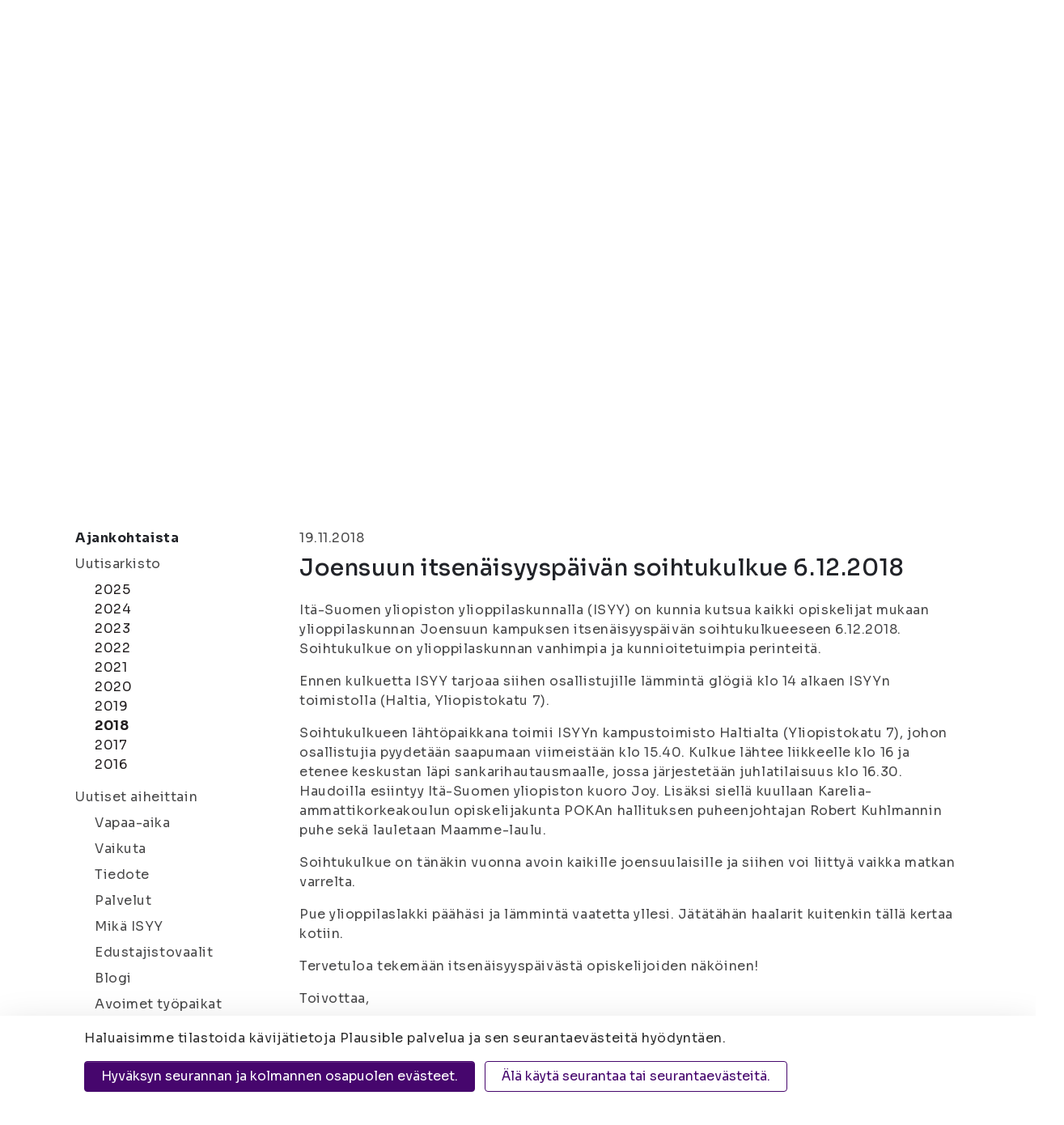

--- FILE ---
content_type: text/html; charset=UTF-8
request_url: https://www.isyy.fi/ajankohtaista/uutisarkisto/2018-2/joensuun-itsenaisyyspaivan-soihtukulkue-6.12.2018-2.html
body_size: 10936
content:
<!doctype html>
<html lang="fi">
	<head>
		<meta charset="utf-8">
		<meta name="viewport" content="width=device-width, initial-scale=1, shrink-to-fit=no">
		
		<link crossorigin rel="preconnect" href="https://code.jquery.com">
<link crossorigin rel="preconnect" href="https://cdnjs.cloudflare.com">
<link rel="preconnect" href="https://fonts.googleapis.com">
<link rel="preconnect" href="https://fonts.gstatic.com" crossorigin>

<!-- <link crossorigin rel="preconnect" href="https://maxcdn.bootstrapcdn.com"> -->
		<!-- <link rel="preload" href=""> -->
		<script defer src="https://code.jquery.com/jquery-3.3.1.min.js" integrity="sha256-FgpCb/KJQlLNfOu91ta32o/NMZxltwRo8QtmkMRdAu8=" crossorigin="anonymous"></script>

<!-- Uncomment two scripts below if one of the following Bootstrap features is used: Alert, Carousel, Collapse, Navbar with collapse, Dropdown, Modal, Tooltip, ScrollSpy or checkbox/radio toggling via button -->
<!-- <script defer src="https://cdnjs.cloudflare.com/ajax/libs/popper.js/1.14.3/umd/popper.min.js" integrity="sha384-ZMP7rVo3mIykV+2+9J3UJ46jBk0WLaUAdn689aCwoqbBJiSnjAK/l8WvCWPIPm49" crossorigin="anonymous"></script> -->
<!-- <script defer src="https://stackpath.bootstrapcdn.com/bootstrap/4.1.1/js/bootstrap.min.js" integrity="sha384-smHYKdLADwkXOn1EmN1qk/HfnUcbVRZyYmZ4qpPea6sjB/pTJ0euyQp0Mk8ck+5T" crossorigin="anonymous"></script> --> 
<script defer src="https://cdnjs.cloudflare.com/ajax/libs/lazysizes/3.0.0/lazysizes.min.js" integrity="sha384-uhgOjbBYUq5Z/que52+tXA+WhwGLOJi0i8yABYH6myBumg5aC5Cq/2LljI0ejlP/" crossorigin="anonymous"></script>
<script defer src="https://cdnjs.cloudflare.com/ajax/libs/slick-carousel/1.9.0/slick.min.js" integrity="sha256-NXRS8qVcmZ3dOv3LziwznUHPegFhPZ1F/4inU7uC8h0=" crossorigin="anonymous"></script>
<script defer src="https://www.isyy.fi/media/layout/vendor/fontawesome/js/fontawesome.js"></script>
<script defer src="https://www.isyy.fi/media/layout/vendor/fontawesome/js/light.min.js"></script>
<script defer src="https://www.isyy.fi/media/layout/vendor/fontawesome/js/regular.min.js"></script>
<script defer src="https://www.isyy.fi/media/layout/vendor/fontawesome/js/solid.min.js"></script>
<script defer src="https://www.isyy.fi/media/layout/vendor/fontawesome/js/brands.min.js"></script>

<script defer src="https://www.isyy.fi/media/layout/build/js/main.js?_=1761635332"></script>

		<link href="https://fonts.googleapis.com/css?family=Fira+Sans:200,300,400,600,700|Poppins:700|Knewave|Lato:300" rel="stylesheet">
<link href="https://fonts.googleapis.com/css2?family=Mochiy+Pop+One&family=Sora:wght@100..800&display=swap" rel="stylesheet">
<link rel="stylesheet" type="text/css" href="//cdn.jsdelivr.net/npm/slick-carousel@1.8.1/slick/slick.css"/>
<link rel="stylesheet" href="https://www.isyy.fi/media/layout/vendor/fontawesome/css/svg-with-js.css" />


<link rel="stylesheet" href="https://www.isyy.fi/media/layout/build/css/main.css?_=1761635332">
<link rel="stylesheet" href="https://www.isyy.fi/media/layout/build/css/print.css?_=1761635332" media="print">


		<title>Joensuun itsenäisyyspäivän soihtukulkue 6.12.2018 - Itä-Suomen yliopiston ylioppilaskunta (ISYY)</title>            
		<meta name="description" content="Itä-Suomen yliopiston ylioppilaskunnalla (ISYY) on kunnia kutsua kaikki opiskelijat mukaan ylioppilaskunnan Joensuun kampuksen itsenäisyyspäivän soihtukulkueeseen 6.12.2018. Soihtukulkue on ylioppilaskunnan vanhimpia ja kunnioitetuimpia perinteitä. Ennen kulkuetta ISYY tarjoaa siihen osallistujille lämmintä...">
		
		<link rel="apple-touch-icon" sizes="180x180" href="https://www.isyy.fi/media/layout/img/apple-touch-icon.png">
		<link rel="icon" type="image/png" sizes="32x32" href="https://www.isyy.fi/media/layout/img/favicon-32x32.png">
		<link rel="icon" type="image/png" sizes="16x16" href="https://www.isyy.fi/media/layout/img/favicon-16x16.png">
		<link rel="manifest" href="https://www.isyy.fi/media/layout/img/site.webmanifest">
		<link rel="mask-icon" href="https://www.isyy.fi/media/layout/img/safari-pinned-tab.svg" color="#000">
		<meta name="msapplication-TileColor" content="#ffffff">
		<meta name="theme-color" content="#ffffff">

		<meta http-equiv="Content-Type" content="text/html; charset=UTF-8" />
<link rel="canonical" href="https://www.isyy.fi/ajankohtaista/uutisarkisto/2018-2/joensuun-itsenaisyyspaivan-soihtukulkue-6.12.2018-2.html" />
<link rel="alternate" href="https://www.isyy.fi/ajankohtaista/uutisarkisto/2018-2/joensuun-itsenaisyyspaivan-soihtukulkue-6.12.2018-2.html" hreflang="fi">
<link rel="alternate" href="https://www.isyy.fi/ajankohtaista/uutisarkisto/2018-2/joensuun-itsenaisyyspaivan-soihtukulkue-6.12.2018-2.html" hreflang="x-default">
<meta property="og:title" content="Joensuun itsenäisyyspäivän soihtukulkue 6.12.2018" />
<meta name="twitter:title" content="Joensuun itsenäisyyspäivän soihtukulkue 6.12.2018" />
<meta property="og:description" content="" />

		<script></script>
<script>window.ltcnT = {'fi': {
			text: 'Haluaisimme tilastoida kävijätietoja Plausible palvelua ja sen seurantaevästeitä hyödyntäen.',
			btnAll: 'Hyväksyn seurannan ja kolmannen osapuolen evästeet.',
			btnNecessary: 'Älä käytä seurantaa tai seurantaevästeitä.',
		}};</script><script>// Object.assign IE polyfill
if (typeof Object.assign !== 'function') {
	// Must be writable: true, enumerable: false, configurable: true
	Object.defineProperty(Object, "assign", {
		value: function assign(target, varArgs) { // .length of function is 2
			'use strict';
			if (target === null || target === undefined) {
				throw new TypeError('Cannot convert undefined or null to object');
			}

			var to = Object(target);

			for (var index = 1; index < arguments.length; index++) {
				var nextSource = arguments[index];

				if (nextSource !== null && nextSource !== undefined) {
				for (var nextKey in nextSource) {
					// Avoid bugs when hasOwnProperty is shadowed
					if (Object.prototype.hasOwnProperty.call(nextSource, nextKey)) {
					to[nextKey] = nextSource[nextKey];
					}
				}
				}
			}
			return to;
		},
		writable: true,
		configurable: true
	});
}

// lianatech cookie notice
function ltcn() {
	var lang = document.documentElement.lang.toLowerCase();
	var cookieNotice = null;
	var cookieName = 'ltcn';
	// support 2 types of selections: all or required only
	var valueMap = {
		all: 'ltcn-script-all',
		necessary: false,
	};
	function getCookie(key) {
		var name = key + '=';
		var decodedCookie = decodeURIComponent(document.cookie);
		var ca = decodedCookie.split(';');
		for (var i = 0; i < ca.length; i++) {
			var c = ca[i];
			while (c.charAt(0) === ' ') {
				c = c.substring(1);
			}
			if (c.indexOf(name) === 0) {
				return c.substring(name.length, c.length);
			}
		}
		return '';
	}
	function appendConsentBar() {
		var t = window.ltcnT[lang] ? window.ltcnT[lang] : window.ltcnT.en;
		var tpl = '<div class="ltcn__container">'
			+ '<p>' + t.text + '</p>'
			+ '<button class="ltcn__btn ltcn__btn--primary" data-type="all" type="button">' + t.btnAll + '</button>'
			+ '<button class="ltcn__btn ltcn__btn--secondary" data-type="necessary" type="button">' + t.btnNecessary + '</button>'
			+ '</div>';
		var div = document.createElement('div');
		div.classList.add('ltcn');
		div.innerHTML = tpl;
		document.body.appendChild(div);
		cookieNotice = document.querySelector('.ltcn');
	}

	// find existing script tag with manipulated type attribute
	// and create a real script tag based on it
	function appendScripts(selector) {
		var scripts = document.querySelectorAll('script.' + selector);
		for (var i = 0; i < scripts.length; i++) {
			var script = scripts[i];
			var newScript = document.createElement('script');
			if (script.textContent !== '') {
				var content = document.createTextNode(script.textContent);
				newScript.appendChild(content);
			}
			script.parentNode.replaceChild(newScript, script);
			if (script.src) {
				newScript.src = script.src;
			}
		}
	}
	function handleBtnClick(event) {
		var id = event.target.dataset.type;
		var scriptSelector = valueMap[id];
		if (!id || typeof scriptSelector === 'undefined') return false;
		if (scriptSelector) appendScripts(scriptSelector);
		var expireDate = new Date();
		expireDate.setTime(expireDate.getTime() + (1000*60*60*24*365*20));
		var cookieExpires = '; expires=' + expireDate.toGMTString();
		document.cookie = cookieName + '=' + id + cookieExpires + '; path=/';
		cookieNotice.style.display = 'none';
		return true;
	}
	function init() {
		var consent = getCookie(cookieName);
		if (consent && valueMap[consent]) return appendScripts(valueMap[consent]);
		appendConsentBar();
		var btns = document.querySelectorAll('.ltcn__btn');
		for (var i = 0; i < btns.length; i++) {
			btns[i].addEventListener('click', handleBtnClick);
		}
		return false;
	}
	return init();
}
// initialize after DOM has been laoded so cookie notification markup can be found
document.addEventListener('DOMContentLoaded', ltcn);
</script><style>.ltcn {
	z-index: 9999;
	position: fixed;
	left: 0;
	bottom: 0;
	width: 100vw;
	max-height: 100vh;
	overflow: auto;
	background-color: #fff;
	box-shadow: 0 1rem 3rem rgba(0, 0, 0, 0.175);
}

.ltcn p {
	color: #303030;
}

.ltcn__container {
	max-width: 1136px;
	margin-right: auto;
	margin-left: auto;
	padding-top: 1rem;
	padding-right: 2rem;
	padding-bottom: 1rem;
	padding-left: 2rem;
}

.ltcn__btn {
	display: inline-block !important;
	margin-right: 0.75rem;
	margin-bottom: 0.5rem;
	padding: 0.375rem 1.25rem;
	vertical-align: middle;
	color: #212529;
	background-color: transparent;
	border: 1px solid transparent;
	border-radius: 4px;
	line-height: 1.5;
	text-align: center;
	font-size: 1rem;
	font-weight: 400;
	cursor: pointer;
	-webkit-user-select: none;
	-moz-user-select: none;
	-ms-user-select: none;
	user-select: none;
	transition: color 0.15s ease-in-out, background-color 0.15s ease-in-out, border-color 0.15s ease-in-out, box-shadow 0.15s ease-in-out;
}

.ltcn__btn:last-of-type {
	margin-right: 0;
}

.ltcn__btn--primary {
	color: #fff;
	background-color: #007bff;
	border-color: #007bff;
	box-shadow: inset 0 1px 0 rgba(255, 255, 255, 0.15), 0 1px 1px rgba(0, 0, 0, 0.075);
}

.ltcn__btn--secondary {
	color: #007bff;
	border-color: #007bff;
}
</style><script defer data-domain="isyy.fi" src="https://plausible.io/js/script.js" type="text/x-analytics-script" class="ltcn-script-all"></script>		
		

	</head>

<body>
		<header class="site-header">
		

<a class="skip-main" href="#maincontent">Siirry Sisältöön</a>
<div class="d-none d-lg-block">
	<div class="bg-black py-3 box-shadow-2-2-2">
		<div class="container">
			<div class="d-flex align-items-center text-white">
				<div class="border-right pr-3">
	<p class="mb-0 font-size-sm text-lightpink">Itä-Suomen yliopiston ylioppilaskunta</p>
</div>
<div class="pl-3">
	<a href="https://www.isyy.fi/mika-isyy/yhteystiedot.html" class="text-lightpink font-size-sm ">Joensuu | Kuopio</a>
</div>
<div class="ml-auto d-flex align-items-center">
	<div class="border-right pr-3">
		<a href="https://www.isyy.fi/tietosuoja.html" class="text-white font-size-sm">Tietosuoja</a>
	</div>
	<div class="pl-3 pr-2">
		<p class="mb-0 font-size-sm d-flex">Kontrasti: <a href="#" aria-label="Kontrasti" class="js-contrast contrast-button text-white d-flex align-self-center ml-2 cursor-pointer border-bottom-transparent"><i class="fas fa-adjust"></i></a></p>
	</div>
	<div>
		<p class="mb-0">
			<span class="font-size-sm mr-1">Tekstikoko:</span> 
			<a href="#" aria-label="Tekstikoko normaali" class="js-font-change js-font-size-normal text-white mr-1 cursor-pointer border-bottom border-white"><i class="fas fa-font font-size-xs"></i></a>
			<a href="#" aria-label="Tekstikoko 110%" class="js-font-change js-font-size-110 text-white mr-1 cursor-pointer"><i class="fas fa-font font-size-sm"></i></a>
			<a href="#" aria-label="Tekstikoko 120%" class="js-font-change js-font-size-120 text-white cursor-pointer"><i class="fas fa-font"></i></a>
		</p>
	</div>
		<div>
<a class="d-flex text-center text-lightpink align-items-center ml-3" href="https://www.isyy.fi/en/whats-on/year-archive/2018-2.html">In English</a></div>

</div>
			</div>
		</div>
	</div>
	<div class="search-bar">
		<div class="container position-relative">
			<div class="d-flex align-items-center position-absolute main-menu__logo">
				<a href="/"><img src="https://www.isyy.fi/media/layout/img/logo.png" alt="Itä-Suomen yliopiston ylioppilaskunta" style="width: 104px;" /></a>
			</div>
			<div class="d-flex align-items-center pb-2 pt-3 search-bar__wrapper">
	<div class="d-flex flex-row align-items-center ml-auto"><div class="pr-4half">
	<a class="text-mochiy text-secondary" href="https://www.isyy.fi/sivukartta.html" aria-label="Sivukartta">Sivukartta</a>
</div><div class="pr-4half">
	<a class="text-mochiy text-secondary" href="https://www.isyy.fi/materiaalipankki.html" aria-label="Materiaalipankki"><i class="fas fa-folder-open text-secondary font-size-lg mr-2"></i>Materiaalipankki</a>
</div>	<form action="https://www.isyy.fi/hakutulokset.html" role="search">
		<div class="input-group search-bar__input-group position-relative">
			<input type="text" name="q" class="form-control search-bar__input pl-4 pr-5" placeholder="Hae sivustolta" aria-label="Hae sivustolta">
			<input type="hidden" name="dir" value="DESC">

			<button class="search-bar__button bg-secondary border-0 rounded-circle position-absolute d-flex align-items-center justify-content-center" type="submit" aria-label="Hae"><i class="fal fa-search text-white font-size-xs"></i></button>
		</div>
	</form>
</div>
</div>		</div>
	</div>
	<div class="main-menu">
		<div class="container position-relative">
			
<nav class="nav-main" aria-label="Valikko">
	<ul class="nav-main__menu">

<li class="nav-main__nav-item level1 current">
	<a class="nav-main__nav-link level1 current" href="https://www.isyy.fi/ajankohtaista.html">Ajankohtaista<i class="fal fa-angle-down ml-2"></i></a>
	
		<ul class="nav-main__submenu level2">

<li class="nav-main__nav-item level2 position-relative">
	<a class="nav-main__nav-link level2" href="https://www.isyy.fi/ajankohtaista/uutiset.html">Uutiset</a>
	
</li>
<li class="nav-main__nav-item level2 position-relative">
	<a class="nav-main__nav-link level2" href="https://www.isyy.fi/ajankohtaista/tulevat-tapahtumat.html">Tulevat tapahtumat</a>
	
</li>
<li class="nav-main__nav-item level2 position-relative">
	<a class="nav-main__nav-link level2" href="https://www.isyy.fi/ajankohtaista/uutiskirje.html">Uutiskirje<i class="fal fa-angle-right ml-auto"></i></a>
	
		<ul class="nav-main__submenu level3">

<li class="nav-main__nav-item level3">
	<a class="nav-main__nav-link level3" href="https://www.isyy.fi/ajankohtaista/uutiskirje/uutiskirjearkisto.html">Uutiskirjearkisto</a>
	
</li>
	</ul>

</li>
<li class="nav-main__nav-item level2 position-relative">
	<a class="nav-main__nav-link level2" href="https://www.isyy.fi/ajankohtaista/avoimet-tyopaikat.html">Avoimet työpaikat</a>
	
</li>
	</ul>

</li>
<li class="nav-main__nav-item level1">
	<a class="nav-main__nav-link level1" href="https://www.isyy.fi/palvelut.html">Palvelut<i class="fal fa-angle-down ml-2"></i></a>
	
		<ul class="nav-main__submenu level2">

<li class="nav-main__nav-item level2 position-relative">
	<a class="nav-main__nav-link level2" href="https://www.isyy.fi/palvelut/jasenyys.html">Jäsenyys<i class="fal fa-angle-right ml-auto"></i></a>
	
		<ul class="nav-main__submenu level3">

<li class="nav-main__nav-item level3">
	<a class="nav-main__nav-link level3" href="https://www.isyy.fi/palvelut/jasenyys/jasenmaksu-ja-ilmoittautuminen.html">Jäsenmaksu ja ilmoittautuminen</a>
	
</li>
<li class="nav-main__nav-item level3">
	<a class="nav-main__nav-link level3" href="https://www.isyy.fi/palvelut/jasenyys/opiskelijakortti.html">Opiskelijakortti</a>
	
		<ul class="nav-main__submenu level4">

<li class="nav-main__nav-item level4">
	<a class="nav-main__nav-link level4" href="https://www.isyy.fi/palvelut/jasenyys/opiskelijakortti/usein-kysytyt-kysymykset-opiskelijakortti.html">Usein kysytyt kysymykset: opiskelijakortti</a>
	
</li>
	</ul>

</li>
<li class="nav-main__nav-item level3">
	<a class="nav-main__nav-link level3" href="https://www.isyy.fi/palvelut/jasenyys/jasenedut.html">Jäsenedut</a>
	
</li>
	</ul>

</li>
<li class="nav-main__nav-item level2 position-relative">
	<a class="nav-main__nav-link level2" href="https://www.isyy.fi/palvelut/edunvalvonta.html">Edunvalvonta</a>
	
</li>
<li class="nav-main__nav-item level2 position-relative">
	<a class="nav-main__nav-link level2" href="https://www.isyy.fi/palvelut/hairintayhdyshenkilot.html">Häirintäyhdyshenkilöt</a>
	
</li>
<li class="nav-main__nav-item level2 position-relative">
	<a class="nav-main__nav-link level2" href="https://www.isyy.fi/palvelut/kansainvaliset-palvelut.html">Kansainväliset palvelut<i class="fal fa-angle-right ml-auto"></i></a>
	
		<ul class="nav-main__submenu level3">

<li class="nav-main__nav-item level3">
	<a class="nav-main__nav-link level3" href="https://www.isyy.fi/palvelut/kansainvaliset-palvelut/mukaan-kansainvaliseen-toimintaan.html">Mukaan kansainväliseen toimintaan</a>
	
</li>
	</ul>

</li>
<li class="nav-main__nav-item level2 position-relative">
	<a class="nav-main__nav-link level2" href="https://www.isyy.fi/palvelut/vuokratilat.html">Vuokratilat<i class="fal fa-angle-right ml-auto"></i></a>
	
		<ul class="nav-main__submenu level3">

<li class="nav-main__nav-item level3">
	<a class="nav-main__nav-link level3" href="https://www.isyy.fi/palvelut/vuokratilat/joensuun-vuokratilat.html">Joensuun vuokratilat</a>
	
</li>
<li class="nav-main__nav-item level3">
	<a class="nav-main__nav-link level3" href="https://www.isyy.fi/palvelut/vuokratilat/kuopion-vuokratilat.html">Kuopion vuokratilat</a>
	
		<ul class="nav-main__submenu level4">

<li class="nav-main__nav-item level4">
	<a class="nav-main__nav-link level4" href="https://www.isyy.fi/palvelut/vuokratilat/kuopion-vuokratilat/lukeman-varaus.html">Lukeman varaus</a>
	
</li>
	</ul>

</li>
	</ul>

</li>
<li class="nav-main__nav-item level2 position-relative">
	<a class="nav-main__nav-link level2" href="https://www.isyy.fi/palvelut/hyvinvointi.html">Hyvinvointi</a>
	
</li>
<li class="nav-main__nav-item level2 position-relative">
	<a class="nav-main__nav-link level2" href="https://www.isyy.fi/palvelut/palvelut-jarjestolle.html">Palvelut järjestölle<i class="fal fa-angle-right ml-auto"></i></a>
	
		<ul class="nav-main__submenu level3">

<li class="nav-main__nav-item level3">
	<a class="nav-main__nav-link level3" href="https://www.isyy.fi/palvelut/palvelut-jarjestolle/avustukset.html">Avustukset</a>
	
</li>
<li class="nav-main__nav-item level3">
	<a class="nav-main__nav-link level3" href="https://www.isyy.fi/palvelut/palvelut-jarjestolle/koulutukset.html">Koulutukset</a>
	
</li>
	</ul>

</li>
<li class="nav-main__nav-item level2 position-relative">
	<a class="nav-main__nav-link level2" href="https://www.isyy.fi/palvelut/uudelle-opiskelijalle.html">Uudelle opiskelijalle<i class="fal fa-angle-right ml-auto"></i></a>
	
		<ul class="nav-main__submenu level3">

<li class="nav-main__nav-item level3">
	<a class="nav-main__nav-link level3" href="https://www.isyy.fi/palvelut/uudelle-opiskelijalle/nain-selviat-opintojesi-alusta.html">Näin selviät opintojesi alusta</a>
	
</li>
	</ul>

</li>
<li class="nav-main__nav-item level2 position-relative">
	<a class="nav-main__nav-link level2" href="https://www.isyy.fi/palvelut/hae-opintopisteita-jarjestotoiminnasta.html">Hae opintopisteitä järjestötoiminnasta</a>
	
</li>
	</ul>

</li>
<li class="nav-main__nav-item level1">
	<a class="nav-main__nav-link level1" href="https://www.isyy.fi/vapaa-aika.html">Vapaa-aika<i class="fal fa-angle-down ml-2"></i></a>
	
		<ul class="nav-main__submenu level2">

<li class="nav-main__nav-item level2 position-relative">
	<a class="nav-main__nav-link level2" href="https://www.isyy.fi/vapaa-aika/tapahtumat.html">Tapahtumat<i class="fal fa-angle-right ml-auto"></i></a>
	
		<ul class="nav-main__submenu level3">

<li class="nav-main__nav-item level3">
	<a class="nav-main__nav-link level3" href="https://www.isyy.fi/vapaa-aika/tapahtumat/tapahtuman-ilmoittamislomake.html">Tapahtuman ilmoittamislomake</a>
	
</li>
	</ul>

</li>
<li class="nav-main__nav-item level2 position-relative">
	<a class="nav-main__nav-link level2" href="https://www.isyy.fi/vapaa-aika/kerhotoiminta.html">Kerhotoiminta<i class="fal fa-angle-right ml-auto"></i></a>
	
		<ul class="nav-main__submenu level3">

<li class="nav-main__nav-item level3">
	<a class="nav-main__nav-link level3" href="https://www.isyy.fi/vapaa-aika/kerhotoiminta/joensuun-kerhot.html">Joensuun kerhot</a>
	
</li>
<li class="nav-main__nav-item level3">
	<a class="nav-main__nav-link level3" href="https://www.isyy.fi/vapaa-aika/kerhotoiminta/kuopion-kerhot.html">Kuopion kerhot</a>
	
</li>
	</ul>

</li>
<li class="nav-main__nav-item level2 position-relative">
	<a class="nav-main__nav-link level2" href="https://www.isyy.fi/vapaa-aika/ainejarjestot.html">Ainejärjestöt<i class="fal fa-angle-right ml-auto"></i></a>
	
		<ul class="nav-main__submenu level3">

<li class="nav-main__nav-item level3">
	<a class="nav-main__nav-link level3" href="https://www.isyy.fi/vapaa-aika/ainejarjestot/joensuun-ainejarjestot.html">Joensuun ainejärjestöt</a>
	
</li>
<li class="nav-main__nav-item level3">
	<a class="nav-main__nav-link level3" href="https://www.isyy.fi/vapaa-aika/ainejarjestot/kuopion-ainejarjestot.html">Kuopion ainejärjestöt</a>
	
</li>
	</ul>

</li>
<li class="nav-main__nav-item level2 position-relative">
	<a class="nav-main__nav-link level2" href="https://www.isyy.fi/vapaa-aika/kampusjarjestot.html">Kampusjärjestöt<i class="fal fa-angle-right ml-auto"></i></a>
	
		<ul class="nav-main__submenu level3">

<li class="nav-main__nav-item level3">
	<a class="nav-main__nav-link level3" href="https://www.isyy.fi/vapaa-aika/kampusjarjestot/joensuun-kampusjarjestot.html">Joensuun kampusjärjestöt</a>
	
</li>
<li class="nav-main__nav-item level3">
	<a class="nav-main__nav-link level3" href="https://www.isyy.fi/vapaa-aika/kampusjarjestot/kuopion-kampusjarjestot.html">Kuopion kampusjärjestöt</a>
	
</li>
	</ul>

</li>
<li class="nav-main__nav-item level2 position-relative">
	<a class="nav-main__nav-link level2" href="https://www.isyy.fi/vapaa-aika/syketta.html">SYKETTÄ</a>
	
</li>
<li class="nav-main__nav-item level2 position-relative">
	<a class="nav-main__nav-link level2" href="https://www.isyy.fi/vapaa-aika/valinelainauspalvelu.html">Välinelainauspalvelu<i class="fal fa-angle-right ml-auto"></i></a>
	
		<ul class="nav-main__submenu level3">

<li class="nav-main__nav-item level3">
	<a class="nav-main__nav-link level3" href="https://www.isyy.fi/vapaa-aika/valinelainauspalvelu/joensuun-valineet.html">Joensuun välineet</a>
	
</li>
<li class="nav-main__nav-item level3">
	<a class="nav-main__nav-link level3" href="https://www.isyy.fi/vapaa-aika/valinelainauspalvelu/kuopion-valineet.html">Kuopion välineet</a>
	
</li>
	</ul>

</li>
<li class="nav-main__nav-item level2 position-relative">
	<a class="nav-main__nav-link level2" href="https://www.isyy.fi/vapaa-aika/kielikahvilatoiminta.html">Kielikahvilatoiminta</a>
	
</li>
<li class="nav-main__nav-item level2 position-relative">
	<a class="nav-main__nav-link level2" href="https://www.isyy.fi/vapaa-aika/harrastuskaveritoiminta.html">Harrastuskaveritoiminta</a>
	
</li>
<li class="nav-main__nav-item level2 position-relative">
	<a class="nav-main__nav-link level2" href="https://www.isyy.fi/vapaa-aika/kaverikahvilat.html">Kaverikahvilat</a>
	
</li>
	</ul>

</li>
<li class="nav-main__nav-item level1">
	<a class="nav-main__nav-link level1" href="https://www.isyy.fi/vaikuta.html">Vaikuta<i class="fal fa-angle-down ml-2"></i></a>
	
		<ul class="nav-main__submenu level2">

<li class="nav-main__nav-item level2 position-relative">
	<a class="nav-main__nav-link level2" href="https://www.isyy.fi/vaikuta/mukaan-hallitukseen.html">Mukaan hallitukseen</a>
	
</li>
<li class="nav-main__nav-item level2 position-relative">
	<a class="nav-main__nav-link level2" href="https://www.isyy.fi/vaikuta/mukaan-hallopediksi.html">Mukaan hallopediksi</a>
	
</li>
<li class="nav-main__nav-item level2 position-relative">
	<a class="nav-main__nav-link level2" href="https://www.isyy.fi/vaikuta/mukaan-tiimeihin.html">Mukaan tiimeihin</a>
	
</li>
<li class="nav-main__nav-item level2 position-relative">
	<a class="nav-main__nav-link level2" href="https://www.isyy.fi/vaikuta/edustajistovaalit.html">Edustajistovaalit<i class="fal fa-angle-right ml-auto"></i></a>
	
		<ul class="nav-main__submenu level3">

<li class="nav-main__nav-item level3">
	<a class="nav-main__nav-link level3" href="https://www.isyy.fi/vaikuta/edustajistovaalit/usein-kysytyt-kysymykset-edustajistovaalit.html">Usein kysytyt kysymykset: edustajistovaalit</a>
	
</li>
<li class="nav-main__nav-item level3">
	<a class="nav-main__nav-link level3" href="https://www.isyy.fi/vaikuta/edustajistovaalit/vaalikalenteri.html">Vaalikalenteri</a>
	
</li>
<li class="nav-main__nav-item level3">
	<a class="nav-main__nav-link level3" href="https://www.isyy.fi/vaikuta/edustajistovaalit/ehdokkaalle.html">Ehdokkaalle</a>
	
</li>
<li class="nav-main__nav-item level3">
	<a class="nav-main__nav-link level3" href="https://www.isyy.fi/vaikuta/edustajistovaalit/aanestajalle.html">Äänestäjälle</a>
	
</li>
<li class="nav-main__nav-item level3">
	<a class="nav-main__nav-link level3" href="https://www.isyy.fi/vaikuta/edustajistovaalit/vaalikone.html">Vaalikone</a>
	
</li>
<li class="nav-main__nav-item level3">
	<a class="nav-main__nav-link level3" href="https://www.isyy.fi/vaikuta/edustajistovaalit/vaalilistat-ja-ehdokkaat.html">Vaalilistat ja ehdokkaat</a>
	
</li>
<li class="nav-main__nav-item level3">
	<a class="nav-main__nav-link level3" href="https://www.isyy.fi/vaikuta/edustajistovaalit/vaaliasiavastaavat.html">Vaaliasiavastaavat</a>
	
</li>
<li class="nav-main__nav-item level3">
	<a class="nav-main__nav-link level3" href="https://www.isyy.fi/vaikuta/edustajistovaalit/vaaliasiakirjat.html">Vaaliasiakirjat</a>
	
</li>
<li class="nav-main__nav-item level3">
	<a class="nav-main__nav-link level3" href="https://www.isyy.fi/vaikuta/edustajistovaalit/tulokset.html">Tulokset</a>
	
</li>
<li class="nav-main__nav-item level3">
	<a class="nav-main__nav-link level3" href="https://www.isyy.fi/vaikuta/edustajistovaalit/keskusvaalilautakunta.html">Keskusvaalilautakunta</a>
	
</li>
	</ul>

</li>
	</ul>

</li>
<li class="nav-main__nav-item level1">
	<a class="nav-main__nav-link level1" href="https://www.isyy.fi/mika-isyy.html">Mikä ISYY<i class="fal fa-angle-down ml-2"></i></a>
	
		<ul class="nav-main__submenu level2">

<li class="nav-main__nav-item level2 position-relative">
	<a class="nav-main__nav-link level2" href="https://www.isyy.fi/mika-isyy/yhteystiedot.html">Yhteystiedot<i class="fal fa-angle-right ml-auto"></i></a>
	
		<ul class="nav-main__submenu level3">

<li class="nav-main__nav-item level3">
	<a class="nav-main__nav-link level3" href="https://www.isyy.fi/mika-isyy/yhteystiedot/edustajiston-yhteystiedot.html">Edustajiston yhteystiedot</a>
	
</li>
<li class="nav-main__nav-item level3">
	<a class="nav-main__nav-link level3" href="https://www.isyy.fi/mika-isyy/yhteystiedot/hallituksen-yhteystiedot.html">Hallituksen yhteystiedot</a>
	
</li>
<li class="nav-main__nav-item level3">
	<a class="nav-main__nav-link level3" href="https://www.isyy.fi/mika-isyy/yhteystiedot/henkilokunnan-yhteystiedot.html">Henkilökunnan yhteystiedot</a>
	
</li>
<li class="nav-main__nav-item level3">
	<a class="nav-main__nav-link level3" href="https://www.isyy.fi/mika-isyy/yhteystiedot/tiimien-yhteystiedot.html">Tiimien yhteystiedot</a>
	
</li>
<li class="nav-main__nav-item level3">
	<a class="nav-main__nav-link level3" href="https://www.isyy.fi/mika-isyy/yhteystiedot/hallinnon-opiskelijaedustajien-yhteystiedot.html">Hallinnon opiskelijaedustajien yhteystiedot</a>
	
</li>
<li class="nav-main__nav-item level3">
	<a class="nav-main__nav-link level3" href="https://www.isyy.fi/mika-isyy/yhteystiedot/laskutustiedot.html">Laskutustiedot</a>
	
</li>
<li class="nav-main__nav-item level3">
	<a class="nav-main__nav-link level3" href="https://www.isyy.fi/mika-isyy/yhteystiedot/asiakirjajulkisuuskuvaus.html">Asiakirjajulkisuuskuvaus</a>
	
</li>
<li class="nav-main__nav-item level3">
	<a class="nav-main__nav-link level3" href="https://www.isyy.fi/mika-isyy/yhteystiedot/saavutettavuusseloste.html">Saavutettavuusseloste</a>
	
</li>
<li class="nav-main__nav-item level3">
	<a class="nav-main__nav-link level3" href="https://www.isyy.fi/mika-isyy/yhteystiedot/anna-palautetta.html">Anna palautetta</a>
	
</li>
	</ul>

</li>
<li class="nav-main__nav-item level2 position-relative">
	<a class="nav-main__nav-link level2" href="https://www.isyy.fi/mika-isyy/historia.html">Historia</a>
	
</li>
<li class="nav-main__nav-item level2 position-relative">
	<a class="nav-main__nav-link level2" href="https://www.isyy.fi/mika-isyy/organisaatio.html">Organisaatio<i class="fal fa-angle-right ml-auto"></i></a>
	
		<ul class="nav-main__submenu level3">

<li class="nav-main__nav-item level3">
	<a class="nav-main__nav-link level3" href="https://www.isyy.fi/mika-isyy/organisaatio/edustajisto.html">Edustajisto</a>
	
</li>
<li class="nav-main__nav-item level3">
	<a class="nav-main__nav-link level3" href="https://www.isyy.fi/mika-isyy/organisaatio/hallitus.html">Hallitus</a>
	
</li>
<li class="nav-main__nav-item level3">
	<a class="nav-main__nav-link level3" href="https://www.isyy.fi/mika-isyy/organisaatio/henkilokunta.html">Henkilökunta</a>
	
</li>
<li class="nav-main__nav-item level3">
	<a class="nav-main__nav-link level3" href="https://www.isyy.fi/mika-isyy/organisaatio/tiimit.html">Tiimit</a>
	
</li>
<li class="nav-main__nav-item level3">
	<a class="nav-main__nav-link level3" href="https://www.isyy.fi/mika-isyy/organisaatio/puheenjohtajaneuvostot.html">Puheenjohtajaneuvostot</a>
	
</li>
	</ul>

</li>
<li class="nav-main__nav-item level2 position-relative">
	<a class="nav-main__nav-link level2" href="https://www.isyy.fi/mika-isyy/huomionosoitukset.html">Huomionosoitukset</a>
	
</li>
	</ul>

</li>
	</ul>

</nav>
		</div>
	</div>
</div>
<div class="d-block d-lg-none">
	<div class="d-flex flex-row mobile-header">
		<div class="d-flex align-items-center py-2 px-4 mobile-logo">
			<a href="https://www.isyy.fi/etusivu.html"><img src="https://www.isyy.fi/media/layout/img/logo.png" alt="Itä-Suomen yliopiston ylioppilaskunta" style="width: 51px;" /></a>
		</div>
		<div class="d-flex justify-content-end p-3 bg-black w-100 mobile-menu-toggler">
			<div class="d-flex align-items-center js-toggle-mobile-menu">
				<p class="text-white mb-0">Valikko</p><button class="bg-black border-0 d-flex" aria-label="Avaa valikko"><i class="fas fa-bars font-size-lg text-white ml-3"></i></button>
			</div>
		</div>
	</div>
	<div class="mobile-menu bg-black ml-4">
		<div class="d-flex justify-content-end p-3 bg-black w-100 mobile-menu-toggler mobile-header">
			<div class="d-flex align-items-center js-toggle-mobile-menu">
				<p class="text-white mb-0">Valikko</p><button class="bg-black border-0 d-flex" aria-label="Sulje valikko"><i class="fas fa-times font-size-lg text-white ml-3"></i></button>
			</div>
		</div>
		<div class="d-flex align-items-center justify-content-end py-3 pl-4 pr-3 mobile-menu__item--border-bottom">
							<div>
<a class="d-flex text-center align-items-center ml-3 text-white" href="https://www.isyy.fi/en/whats-on/year-archive/2018-2.html">In English<i class="fal fa-angle-right font-size-lg text-white ml-2"></i></a></div>
					</div>
		<div class="d-flex align-items-center py-3 pl-4 pr-3">
	<div class="px-2">
		<p class="mb-0 font-size-sm d-flex text-white">Kontrasti: <a href="#" aria-label="Kontrasti" class="js-contrast text-white d-flex align-self-center ml-2 cursor-pointer"><i class="fas fa-adjust"></i></a></p>
	</div>
	<div>
		<p class="mb-0">
			<span class="font-size-sm mr-1 text-white">Tekstikoko:</span> 
			<a href="#" aria-label="Tekstikoko normaali" class="js-font-change js-font-size-normal text-white mr-1 cursor-pointer border-bottom border-white"><i class="fas fa-font font-size-xs"></i></a>
			<a href="#" aria-label="Tekstikoko 110%" class="js-font-change js-font-size-110 text-white mr-1 cursor-pointer"><i class="fas fa-font font-size-sm"></i></a>
			<a href="#" aria-label="Tekstikoko 120%" class="js-font-change js-font-size-120 text-white cursor-pointer"><i class="fas fa-font"></i></a>
		</p>
	</div>
</div><form action="https://www.isyy.fi/hakutulokset.html">
	<div class="input-group bg-white py-2">
		<input type="text" name="q" class="form-control border-0 rounded-0 pl-4half search-bar__input" placeholder="Hae sivustolta" aria-label="Hae sivustolta">
		<div class="input-group-append">
			<button class="d-flex align-self-center border-0 bg-white pr-4half" type="submit" aria-label="Hae"><i class="fal fa-search text-white font-size-lg text-gray-1000"></i></button>
		</div>
	</div>
</form><div class="bg-black mobile-menu__item--border-bottom">
<a href="https://www.isyy.fi/tietosuoja.html" class="d-flex align-items-center w-100 text-white font-size-sm pl-4half pr-3 py-2 opacity-07">Tietosuoja<i class="fal fa-angle-right font-size-lg text-white ml-auto mr-2 text-white"></i></a>
</div><div class="bg-black mobile-menu__item--border-bottom">
<a href="https://www.isyy.fi/sivukartta.html" class="d-flex align-items-center w-100 text-white font-size-sm pl-4half pr-3 py-2 opacity-07">Sivukartta<i class="fal fa-angle-right font-size-lg text-white ml-auto mr-2 text-white"></i></a>
</div><div class="bg-black mobile-menu__item--border-bottom">
<a href="https://www.isyy.fi/materiaalipankki.html" class="d-flex align-items-center w-100 text-white font-size-sm pl-4half pr-3 py-2 opacity-07">Materiaalipankki<i class="fal fa-angle-right font-size-lg text-white ml-auto mr-2 text-white"></i></a>
</div><div class="d-block w-100 bg-black mobile-menu__item">
	<div>
		<div class="w-100 d-flex align-items-center pl-4half mobile-menu__item--border-bottom">
			<a href="https://www.isyy.fi/ajankohtaista.html" class="text-white py-2">Ajankohtaista</a>
			
			<div class="px-3 py-2 ml-auto mobile-menu__item--border-left js-toggle-mobile-submenu">
				<button class="bg-black border-0 d-flex" type="button" aria-label="Ajankohtaista Alavalikko"><i class="fal fa-angle-down font-size-lg text-white mt-1"></i></button>
			</div>
			
		</div>
	
		<div class="mobile-menu__submenu mobile-menu__item--border-bottom">
			<div class="d-block w-100 bg-black mobile-menu__item w-100">
	<div>
		<div class="w-100 d-flex align-items-center pl-4half pr-3">
			<a href="https://www.isyy.fi/ajankohtaista/uutiset.html" class="text-white font-size-sm py-2">Uutiset</a>
			
		</div>
	
	</div>
</div><div class="d-block w-100 bg-black mobile-menu__item w-100">
	<div>
		<div class="w-100 d-flex align-items-center pl-4half pr-3">
			<a href="https://www.isyy.fi/ajankohtaista/tulevat-tapahtumat.html" class="text-white font-size-sm py-2">Tulevat tapahtumat</a>
			
		</div>
	
	</div>
</div><div class="d-block w-100 bg-black mobile-menu__item w-100">
	<div class="has-submenu">
		<div class="w-100 d-flex align-items-center pl-4half mobile-menu__item--border-bottom">
			<a href="https://www.isyy.fi/ajankohtaista/uutiskirje.html" class="text-white font-size-sm py-2">Uutiskirje</a>
			
			<div class="px-3 py-2 ml-auto mobile-menu__item--border-left js-toggle-mobile-submenu">
				<button class="bg-black border-0 d-flex" type="button" aria-label="Uutiskirje Alavalikko"><i class="fal fa-angle-down font-size-lg text-white mt-1"></i></button>
			</div>
			
		</div>
	
		<div class="mobile-menu__submenu mobile-menu__item--border-bottom mobile-menu__item--border-bottom pl-5 pr-3">
			<div class="d-block w-100 bg-black mobile-menu__item w-100">
	<div>
		<div class="w-100 d-flex align-items-center pt-2 pb-2">
			<a href="https://www.isyy.fi/ajankohtaista/uutiskirje/uutiskirjearkisto.html" class="text-white font-size-sm">Uutiskirjearkisto</a>
			
		</div>
	
	</div>
</div><a class="skip-main js-skip-main-mobile" href="#maincontent">Sulje valikko</a>
		</div>
	
	</div>
</div><div class="d-block w-100 bg-black mobile-menu__item w-100">
	<div>
		<div class="w-100 d-flex align-items-center pl-4half pr-3">
			<a href="https://www.isyy.fi/ajankohtaista/avoimet-tyopaikat.html" class="text-white font-size-sm py-2">Avoimet työpaikat</a>
			
		</div>
	
	</div>
</div><a class="skip-main js-skip-main-mobile" href="#maincontent">Sulje valikko</a>
		</div>
	
	</div>
</div><div class="d-block w-100 bg-black mobile-menu__item">
	<div>
		<div class="w-100 d-flex align-items-center pl-4half mobile-menu__item--border-bottom">
			<a href="https://www.isyy.fi/palvelut.html" class="text-white py-2">Palvelut</a>
			
			<div class="px-3 py-2 ml-auto mobile-menu__item--border-left js-toggle-mobile-submenu">
				<button class="bg-black border-0 d-flex" type="button" aria-label="Palvelut Alavalikko"><i class="fal fa-angle-down font-size-lg text-white mt-1"></i></button>
			</div>
			
		</div>
	
		<div class="mobile-menu__submenu mobile-menu__item--border-bottom">
			<div class="d-block w-100 bg-black mobile-menu__item w-100">
	<div class="has-submenu">
		<div class="w-100 d-flex align-items-center pl-4half mobile-menu__item--border-bottom">
			<a href="https://www.isyy.fi/palvelut/jasenyys.html" class="text-white font-size-sm py-2">Jäsenyys</a>
			
			<div class="px-3 py-2 ml-auto mobile-menu__item--border-left js-toggle-mobile-submenu">
				<button class="bg-black border-0 d-flex" type="button" aria-label="Jäsenyys Alavalikko"><i class="fal fa-angle-down font-size-lg text-white mt-1"></i></button>
			</div>
			
		</div>
	
		<div class="mobile-menu__submenu mobile-menu__item--border-bottom mobile-menu__item--border-bottom pl-5 pr-3">
			<div class="d-block w-100 bg-black mobile-menu__item w-100">
	<div>
		<div class="w-100 d-flex align-items-center pt-2 pb-2">
			<a href="https://www.isyy.fi/palvelut/jasenyys/jasenmaksu-ja-ilmoittautuminen.html" class="text-white font-size-sm">Jäsenmaksu ja ilmoittautuminen</a>
			
		</div>
	
	</div>
</div><div class="d-block w-100 bg-black mobile-menu__item w-100">
	<div>
		<div class="w-100 d-flex align-items-center pb-2">
			<a href="https://www.isyy.fi/palvelut/jasenyys/opiskelijakortti.html" class="text-white font-size-sm">Opiskelijakortti</a>
			
		</div>
	
	</div>
</div><div class="d-block w-100 bg-black mobile-menu__item w-100">
	<div>
		<div class="w-100 d-flex align-items-center pb-2">
			<a href="https://www.isyy.fi/palvelut/jasenyys/jasenedut.html" class="text-white font-size-sm">Jäsenedut</a>
			
		</div>
	
	</div>
</div><a class="skip-main js-skip-main-mobile" href="#maincontent">Sulje valikko</a>
		</div>
	
	</div>
</div><div class="d-block w-100 bg-black mobile-menu__item w-100">
	<div>
		<div class="w-100 d-flex align-items-center pl-4half pr-3">
			<a href="https://www.isyy.fi/palvelut/edunvalvonta.html" class="text-white font-size-sm py-2">Edunvalvonta</a>
			
		</div>
	
	</div>
</div><div class="d-block w-100 bg-black mobile-menu__item w-100">
	<div>
		<div class="w-100 d-flex align-items-center pl-4half pr-3">
			<a href="https://www.isyy.fi/palvelut/hairintayhdyshenkilot.html" class="text-white font-size-sm py-2">Häirintäyhdyshenkilöt</a>
			
		</div>
	
	</div>
</div><div class="d-block w-100 bg-black mobile-menu__item w-100">
	<div class="has-submenu">
		<div class="w-100 d-flex align-items-center pl-4half mobile-menu__item--border-bottom">
			<a href="https://www.isyy.fi/palvelut/kansainvaliset-palvelut.html" class="text-white font-size-sm py-2">Kansainväliset palvelut</a>
			
			<div class="px-3 py-2 ml-auto mobile-menu__item--border-left js-toggle-mobile-submenu">
				<button class="bg-black border-0 d-flex" type="button" aria-label="Kansainväliset palvelut Alavalikko"><i class="fal fa-angle-down font-size-lg text-white mt-1"></i></button>
			</div>
			
		</div>
	
		<div class="mobile-menu__submenu mobile-menu__item--border-bottom mobile-menu__item--border-bottom pl-5 pr-3">
			<div class="d-block w-100 bg-black mobile-menu__item w-100">
	<div>
		<div class="w-100 d-flex align-items-center pt-2 pb-2">
			<a href="https://www.isyy.fi/palvelut/kansainvaliset-palvelut/mukaan-kansainvaliseen-toimintaan.html" class="text-white font-size-sm">Mukaan kansainväliseen toimintaan</a>
			
		</div>
	
	</div>
</div><a class="skip-main js-skip-main-mobile" href="#maincontent">Sulje valikko</a>
		</div>
	
	</div>
</div><div class="d-block w-100 bg-black mobile-menu__item w-100">
	<div class="has-submenu">
		<div class="w-100 d-flex align-items-center pl-4half mobile-menu__item--border-bottom">
			<a href="https://www.isyy.fi/palvelut/vuokratilat.html" class="text-white font-size-sm py-2">Vuokratilat</a>
			
			<div class="px-3 py-2 ml-auto mobile-menu__item--border-left js-toggle-mobile-submenu">
				<button class="bg-black border-0 d-flex" type="button" aria-label="Vuokratilat Alavalikko"><i class="fal fa-angle-down font-size-lg text-white mt-1"></i></button>
			</div>
			
		</div>
	
		<div class="mobile-menu__submenu mobile-menu__item--border-bottom mobile-menu__item--border-bottom pl-5 pr-3">
			<div class="d-block w-100 bg-black mobile-menu__item w-100">
	<div>
		<div class="w-100 d-flex align-items-center pt-2 pb-2">
			<a href="https://www.isyy.fi/palvelut/vuokratilat/joensuun-vuokratilat.html" class="text-white font-size-sm">Joensuun vuokratilat</a>
			
		</div>
	
	</div>
</div><div class="d-block w-100 bg-black mobile-menu__item w-100">
	<div>
		<div class="w-100 d-flex align-items-center pb-2">
			<a href="https://www.isyy.fi/palvelut/vuokratilat/kuopion-vuokratilat.html" class="text-white font-size-sm">Kuopion vuokratilat</a>
			
		</div>
	
	</div>
</div><a class="skip-main js-skip-main-mobile" href="#maincontent">Sulje valikko</a>
		</div>
	
	</div>
</div><div class="d-block w-100 bg-black mobile-menu__item w-100">
	<div>
		<div class="w-100 d-flex align-items-center pl-4half pr-3">
			<a href="https://www.isyy.fi/palvelut/hyvinvointi.html" class="text-white font-size-sm py-2">Hyvinvointi</a>
			
		</div>
	
	</div>
</div><div class="d-block w-100 bg-black mobile-menu__item w-100">
	<div class="has-submenu">
		<div class="w-100 d-flex align-items-center pl-4half mobile-menu__item--border-bottom">
			<a href="https://www.isyy.fi/palvelut/palvelut-jarjestolle.html" class="text-white font-size-sm py-2">Palvelut järjestölle</a>
			
			<div class="px-3 py-2 ml-auto mobile-menu__item--border-left js-toggle-mobile-submenu">
				<button class="bg-black border-0 d-flex" type="button" aria-label="Palvelut järjestölle Alavalikko"><i class="fal fa-angle-down font-size-lg text-white mt-1"></i></button>
			</div>
			
		</div>
	
		<div class="mobile-menu__submenu mobile-menu__item--border-bottom mobile-menu__item--border-bottom pl-5 pr-3">
			<div class="d-block w-100 bg-black mobile-menu__item w-100">
	<div>
		<div class="w-100 d-flex align-items-center pt-2 pb-2">
			<a href="https://www.isyy.fi/palvelut/palvelut-jarjestolle/avustukset.html" class="text-white font-size-sm">Avustukset</a>
			
		</div>
	
	</div>
</div><div class="d-block w-100 bg-black mobile-menu__item w-100">
	<div>
		<div class="w-100 d-flex align-items-center pb-2">
			<a href="https://www.isyy.fi/palvelut/palvelut-jarjestolle/koulutukset.html" class="text-white font-size-sm">Koulutukset</a>
			
		</div>
	
	</div>
</div><a class="skip-main js-skip-main-mobile" href="#maincontent">Sulje valikko</a>
		</div>
	
	</div>
</div><div class="d-block w-100 bg-black mobile-menu__item w-100">
	<div class="has-submenu">
		<div class="w-100 d-flex align-items-center pl-4half mobile-menu__item--border-bottom">
			<a href="https://www.isyy.fi/palvelut/uudelle-opiskelijalle.html" class="text-white font-size-sm py-2">Uudelle opiskelijalle</a>
			
			<div class="px-3 py-2 ml-auto mobile-menu__item--border-left js-toggle-mobile-submenu">
				<button class="bg-black border-0 d-flex" type="button" aria-label="Uudelle opiskelijalle Alavalikko"><i class="fal fa-angle-down font-size-lg text-white mt-1"></i></button>
			</div>
			
		</div>
	
		<div class="mobile-menu__submenu mobile-menu__item--border-bottom mobile-menu__item--border-bottom pl-5 pr-3">
			<div class="d-block w-100 bg-black mobile-menu__item w-100">
	<div>
		<div class="w-100 d-flex align-items-center pt-2 pb-2">
			<a href="https://www.isyy.fi/palvelut/uudelle-opiskelijalle/nain-selviat-opintojesi-alusta.html" class="text-white font-size-sm">Näin selviät opintojesi alusta</a>
			
		</div>
	
	</div>
</div><a class="skip-main js-skip-main-mobile" href="#maincontent">Sulje valikko</a>
		</div>
	
	</div>
</div><div class="d-block w-100 bg-black mobile-menu__item w-100">
	<div>
		<div class="w-100 d-flex align-items-center pl-4half pr-3">
			<a href="https://www.isyy.fi/palvelut/hae-opintopisteita-jarjestotoiminnasta.html" class="text-white font-size-sm py-2">Hae opintopisteitä järjestötoiminnasta</a>
			
		</div>
	
	</div>
</div><a class="skip-main js-skip-main-mobile" href="#maincontent">Sulje valikko</a>
		</div>
	
	</div>
</div><div class="d-block w-100 bg-black mobile-menu__item">
	<div>
		<div class="w-100 d-flex align-items-center pl-4half mobile-menu__item--border-bottom">
			<a href="https://www.isyy.fi/vapaa-aika.html" class="text-white py-2">Vapaa-aika</a>
			
			<div class="px-3 py-2 ml-auto mobile-menu__item--border-left js-toggle-mobile-submenu">
				<button class="bg-black border-0 d-flex" type="button" aria-label="Vapaa-aika Alavalikko"><i class="fal fa-angle-down font-size-lg text-white mt-1"></i></button>
			</div>
			
		</div>
	
		<div class="mobile-menu__submenu mobile-menu__item--border-bottom">
			<div class="d-block w-100 bg-black mobile-menu__item w-100">
	<div class="has-submenu">
		<div class="w-100 d-flex align-items-center pl-4half mobile-menu__item--border-bottom">
			<a href="https://www.isyy.fi/vapaa-aika/tapahtumat.html" class="text-white font-size-sm py-2">Tapahtumat</a>
			
			<div class="px-3 py-2 ml-auto mobile-menu__item--border-left js-toggle-mobile-submenu">
				<button class="bg-black border-0 d-flex" type="button" aria-label="Tapahtumat Alavalikko"><i class="fal fa-angle-down font-size-lg text-white mt-1"></i></button>
			</div>
			
		</div>
	
		<div class="mobile-menu__submenu mobile-menu__item--border-bottom mobile-menu__item--border-bottom pl-5 pr-3">
			<div class="d-block w-100 bg-black mobile-menu__item w-100">
	<div>
		<div class="w-100 d-flex align-items-center pt-2 pb-2">
			<a href="https://www.isyy.fi/vapaa-aika/tapahtumat/tapahtuman-ilmoittamislomake.html" class="text-white font-size-sm">Tapahtuman ilmoittamislomake</a>
			
		</div>
	
	</div>
</div><a class="skip-main js-skip-main-mobile" href="#maincontent">Sulje valikko</a>
		</div>
	
	</div>
</div><div class="d-block w-100 bg-black mobile-menu__item w-100">
	<div class="has-submenu">
		<div class="w-100 d-flex align-items-center pl-4half mobile-menu__item--border-bottom">
			<a href="https://www.isyy.fi/vapaa-aika/kerhotoiminta.html" class="text-white font-size-sm py-2">Kerhotoiminta</a>
			
			<div class="px-3 py-2 ml-auto mobile-menu__item--border-left js-toggle-mobile-submenu">
				<button class="bg-black border-0 d-flex" type="button" aria-label="Kerhotoiminta Alavalikko"><i class="fal fa-angle-down font-size-lg text-white mt-1"></i></button>
			</div>
			
		</div>
	
		<div class="mobile-menu__submenu mobile-menu__item--border-bottom mobile-menu__item--border-bottom pl-5 pr-3">
			<div class="d-block w-100 bg-black mobile-menu__item w-100">
	<div>
		<div class="w-100 d-flex align-items-center pt-2 pb-2">
			<a href="https://www.isyy.fi/vapaa-aika/kerhotoiminta/joensuun-kerhot.html" class="text-white font-size-sm">Joensuun kerhot</a>
			
		</div>
	
	</div>
</div><div class="d-block w-100 bg-black mobile-menu__item w-100">
	<div>
		<div class="w-100 d-flex align-items-center pb-2">
			<a href="https://www.isyy.fi/vapaa-aika/kerhotoiminta/kuopion-kerhot.html" class="text-white font-size-sm">Kuopion kerhot</a>
			
		</div>
	
	</div>
</div><a class="skip-main js-skip-main-mobile" href="#maincontent">Sulje valikko</a>
		</div>
	
	</div>
</div><div class="d-block w-100 bg-black mobile-menu__item w-100">
	<div class="has-submenu">
		<div class="w-100 d-flex align-items-center pl-4half mobile-menu__item--border-bottom">
			<a href="https://www.isyy.fi/vapaa-aika/ainejarjestot.html" class="text-white font-size-sm py-2">Ainejärjestöt</a>
			
			<div class="px-3 py-2 ml-auto mobile-menu__item--border-left js-toggle-mobile-submenu">
				<button class="bg-black border-0 d-flex" type="button" aria-label="Ainejärjestöt Alavalikko"><i class="fal fa-angle-down font-size-lg text-white mt-1"></i></button>
			</div>
			
		</div>
	
		<div class="mobile-menu__submenu mobile-menu__item--border-bottom mobile-menu__item--border-bottom pl-5 pr-3">
			<div class="d-block w-100 bg-black mobile-menu__item w-100">
	<div>
		<div class="w-100 d-flex align-items-center pt-2 pb-2">
			<a href="https://www.isyy.fi/vapaa-aika/ainejarjestot/joensuun-ainejarjestot.html" class="text-white font-size-sm">Joensuun ainejärjestöt</a>
			
		</div>
	
	</div>
</div><div class="d-block w-100 bg-black mobile-menu__item w-100">
	<div>
		<div class="w-100 d-flex align-items-center pb-2">
			<a href="https://www.isyy.fi/vapaa-aika/ainejarjestot/kuopion-ainejarjestot.html" class="text-white font-size-sm">Kuopion ainejärjestöt</a>
			
		</div>
	
	</div>
</div><a class="skip-main js-skip-main-mobile" href="#maincontent">Sulje valikko</a>
		</div>
	
	</div>
</div><div class="d-block w-100 bg-black mobile-menu__item w-100">
	<div class="has-submenu">
		<div class="w-100 d-flex align-items-center pl-4half mobile-menu__item--border-bottom">
			<a href="https://www.isyy.fi/vapaa-aika/kampusjarjestot.html" class="text-white font-size-sm py-2">Kampusjärjestöt</a>
			
			<div class="px-3 py-2 ml-auto mobile-menu__item--border-left js-toggle-mobile-submenu">
				<button class="bg-black border-0 d-flex" type="button" aria-label="Kampusjärjestöt Alavalikko"><i class="fal fa-angle-down font-size-lg text-white mt-1"></i></button>
			</div>
			
		</div>
	
		<div class="mobile-menu__submenu mobile-menu__item--border-bottom mobile-menu__item--border-bottom pl-5 pr-3">
			<div class="d-block w-100 bg-black mobile-menu__item w-100">
	<div>
		<div class="w-100 d-flex align-items-center pt-2 pb-2">
			<a href="https://www.isyy.fi/vapaa-aika/kampusjarjestot/joensuun-kampusjarjestot.html" class="text-white font-size-sm">Joensuun kampusjärjestöt</a>
			
		</div>
	
	</div>
</div><div class="d-block w-100 bg-black mobile-menu__item w-100">
	<div>
		<div class="w-100 d-flex align-items-center pb-2">
			<a href="https://www.isyy.fi/vapaa-aika/kampusjarjestot/kuopion-kampusjarjestot.html" class="text-white font-size-sm">Kuopion kampusjärjestöt</a>
			
		</div>
	
	</div>
</div><a class="skip-main js-skip-main-mobile" href="#maincontent">Sulje valikko</a>
		</div>
	
	</div>
</div><div class="d-block w-100 bg-black mobile-menu__item w-100">
	<div>
		<div class="w-100 d-flex align-items-center pl-4half pr-3">
			<a href="https://www.isyy.fi/vapaa-aika/syketta.html" class="text-white font-size-sm py-2">SYKETTÄ</a>
			
		</div>
	
	</div>
</div><div class="d-block w-100 bg-black mobile-menu__item w-100">
	<div class="has-submenu">
		<div class="w-100 d-flex align-items-center pl-4half mobile-menu__item--border-bottom">
			<a href="https://www.isyy.fi/vapaa-aika/valinelainauspalvelu.html" class="text-white font-size-sm py-2">Välinelainauspalvelu</a>
			
			<div class="px-3 py-2 ml-auto mobile-menu__item--border-left js-toggle-mobile-submenu">
				<button class="bg-black border-0 d-flex" type="button" aria-label="Välinelainauspalvelu Alavalikko"><i class="fal fa-angle-down font-size-lg text-white mt-1"></i></button>
			</div>
			
		</div>
	
		<div class="mobile-menu__submenu mobile-menu__item--border-bottom mobile-menu__item--border-bottom pl-5 pr-3">
			<div class="d-block w-100 bg-black mobile-menu__item w-100">
	<div>
		<div class="w-100 d-flex align-items-center pt-2 pb-2">
			<a href="https://www.isyy.fi/vapaa-aika/valinelainauspalvelu/joensuun-valineet.html" class="text-white font-size-sm">Joensuun välineet</a>
			
		</div>
	
	</div>
</div><div class="d-block w-100 bg-black mobile-menu__item w-100">
	<div>
		<div class="w-100 d-flex align-items-center pb-2">
			<a href="https://www.isyy.fi/vapaa-aika/valinelainauspalvelu/kuopion-valineet.html" class="text-white font-size-sm">Kuopion välineet</a>
			
		</div>
	
	</div>
</div><a class="skip-main js-skip-main-mobile" href="#maincontent">Sulje valikko</a>
		</div>
	
	</div>
</div><div class="d-block w-100 bg-black mobile-menu__item w-100">
	<div>
		<div class="w-100 d-flex align-items-center pl-4half pr-3">
			<a href="https://www.isyy.fi/vapaa-aika/kielikahvilatoiminta.html" class="text-white font-size-sm py-2">Kielikahvilatoiminta</a>
			
		</div>
	
	</div>
</div><div class="d-block w-100 bg-black mobile-menu__item w-100">
	<div>
		<div class="w-100 d-flex align-items-center pl-4half pr-3">
			<a href="https://www.isyy.fi/vapaa-aika/harrastuskaveritoiminta.html" class="text-white font-size-sm py-2">Harrastuskaveritoiminta</a>
			
		</div>
	
	</div>
</div><div class="d-block w-100 bg-black mobile-menu__item w-100">
	<div>
		<div class="w-100 d-flex align-items-center pl-4half pr-3">
			<a href="https://www.isyy.fi/vapaa-aika/kaverikahvilat.html" class="text-white font-size-sm py-2">Kaverikahvilat</a>
			
		</div>
	
	</div>
</div><a class="skip-main js-skip-main-mobile" href="#maincontent">Sulje valikko</a>
		</div>
	
	</div>
</div><div class="d-block w-100 bg-black mobile-menu__item">
	<div>
		<div class="w-100 d-flex align-items-center pl-4half mobile-menu__item--border-bottom">
			<a href="https://www.isyy.fi/vaikuta.html" class="text-white py-2">Vaikuta</a>
			
			<div class="px-3 py-2 ml-auto mobile-menu__item--border-left js-toggle-mobile-submenu">
				<button class="bg-black border-0 d-flex" type="button" aria-label="Vaikuta Alavalikko"><i class="fal fa-angle-down font-size-lg text-white mt-1"></i></button>
			</div>
			
		</div>
	
		<div class="mobile-menu__submenu mobile-menu__item--border-bottom">
			<div class="d-block w-100 bg-black mobile-menu__item w-100">
	<div>
		<div class="w-100 d-flex align-items-center pl-4half pr-3">
			<a href="https://www.isyy.fi/vaikuta/mukaan-hallitukseen.html" class="text-white font-size-sm py-2">Mukaan hallitukseen</a>
			
		</div>
	
	</div>
</div><div class="d-block w-100 bg-black mobile-menu__item w-100">
	<div>
		<div class="w-100 d-flex align-items-center pl-4half pr-3">
			<a href="https://www.isyy.fi/vaikuta/mukaan-hallopediksi.html" class="text-white font-size-sm py-2">Mukaan hallopediksi</a>
			
		</div>
	
	</div>
</div><div class="d-block w-100 bg-black mobile-menu__item w-100">
	<div>
		<div class="w-100 d-flex align-items-center pl-4half pr-3">
			<a href="https://www.isyy.fi/vaikuta/mukaan-tiimeihin.html" class="text-white font-size-sm py-2">Mukaan tiimeihin</a>
			
		</div>
	
	</div>
</div><div class="d-block w-100 bg-black mobile-menu__item w-100">
	<div class="has-submenu">
		<div class="w-100 d-flex align-items-center pl-4half mobile-menu__item--border-bottom">
			<a href="https://www.isyy.fi/vaikuta/edustajistovaalit.html" class="text-white font-size-sm py-2">Edustajistovaalit</a>
			
			<div class="px-3 py-2 ml-auto mobile-menu__item--border-left js-toggle-mobile-submenu">
				<button class="bg-black border-0 d-flex" type="button" aria-label="Edustajistovaalit Alavalikko"><i class="fal fa-angle-down font-size-lg text-white mt-1"></i></button>
			</div>
			
		</div>
	
		<div class="mobile-menu__submenu mobile-menu__item--border-bottom mobile-menu__item--border-bottom pl-5 pr-3">
			<div class="d-block w-100 bg-black mobile-menu__item w-100">
	<div>
		<div class="w-100 d-flex align-items-center pt-2 pb-2">
			<a href="https://www.isyy.fi/vaikuta/edustajistovaalit/usein-kysytyt-kysymykset-edustajistovaalit.html" class="text-white font-size-sm">Usein kysytyt kysymykset: edustajistovaalit</a>
			
		</div>
	
	</div>
</div><div class="d-block w-100 bg-black mobile-menu__item w-100">
	<div>
		<div class="w-100 d-flex align-items-center pb-2">
			<a href="https://www.isyy.fi/vaikuta/edustajistovaalit/vaalikalenteri.html" class="text-white font-size-sm">Vaalikalenteri</a>
			
		</div>
	
	</div>
</div><div class="d-block w-100 bg-black mobile-menu__item w-100">
	<div>
		<div class="w-100 d-flex align-items-center pb-2">
			<a href="https://www.isyy.fi/vaikuta/edustajistovaalit/ehdokkaalle.html" class="text-white font-size-sm">Ehdokkaalle</a>
			
		</div>
	
	</div>
</div><div class="d-block w-100 bg-black mobile-menu__item w-100">
	<div>
		<div class="w-100 d-flex align-items-center pb-2">
			<a href="https://www.isyy.fi/vaikuta/edustajistovaalit/aanestajalle.html" class="text-white font-size-sm">Äänestäjälle</a>
			
		</div>
	
	</div>
</div><div class="d-block w-100 bg-black mobile-menu__item w-100">
	<div>
		<div class="w-100 d-flex align-items-center pb-2">
			<a href="https://www.isyy.fi/vaikuta/edustajistovaalit/vaalikone.html" class="text-white font-size-sm">Vaalikone</a>
			
		</div>
	
	</div>
</div><div class="d-block w-100 bg-black mobile-menu__item w-100">
	<div>
		<div class="w-100 d-flex align-items-center pb-2">
			<a href="https://www.isyy.fi/vaikuta/edustajistovaalit/vaalilistat-ja-ehdokkaat.html" class="text-white font-size-sm">Vaalilistat ja ehdokkaat</a>
			
		</div>
	
	</div>
</div><div class="d-block w-100 bg-black mobile-menu__item w-100">
	<div>
		<div class="w-100 d-flex align-items-center pb-2">
			<a href="https://www.isyy.fi/vaikuta/edustajistovaalit/vaaliasiavastaavat.html" class="text-white font-size-sm">Vaaliasiavastaavat</a>
			
		</div>
	
	</div>
</div><div class="d-block w-100 bg-black mobile-menu__item w-100">
	<div>
		<div class="w-100 d-flex align-items-center pb-2">
			<a href="https://www.isyy.fi/vaikuta/edustajistovaalit/vaaliasiakirjat.html" class="text-white font-size-sm">Vaaliasiakirjat</a>
			
		</div>
	
	</div>
</div><div class="d-block w-100 bg-black mobile-menu__item w-100">
	<div>
		<div class="w-100 d-flex align-items-center pb-2">
			<a href="https://www.isyy.fi/vaikuta/edustajistovaalit/tulokset.html" class="text-white font-size-sm">Tulokset</a>
			
		</div>
	
	</div>
</div><div class="d-block w-100 bg-black mobile-menu__item w-100">
	<div>
		<div class="w-100 d-flex align-items-center pb-2">
			<a href="https://www.isyy.fi/vaikuta/edustajistovaalit/keskusvaalilautakunta.html" class="text-white font-size-sm">Keskusvaalilautakunta</a>
			
		</div>
	
	</div>
</div><a class="skip-main js-skip-main-mobile" href="#maincontent">Sulje valikko</a>
		</div>
	
	</div>
</div><a class="skip-main js-skip-main-mobile" href="#maincontent">Sulje valikko</a>
		</div>
	
	</div>
</div><div class="d-block w-100 bg-black mobile-menu__item">
	<div>
		<div class="w-100 d-flex align-items-center pl-4half mobile-menu__item--border-bottom">
			<a href="https://www.isyy.fi/mika-isyy.html" class="text-white py-2">Mikä ISYY</a>
			
			<div class="px-3 py-2 ml-auto mobile-menu__item--border-left js-toggle-mobile-submenu">
				<button class="bg-black border-0 d-flex" type="button" aria-label="Mikä ISYY Alavalikko"><i class="fal fa-angle-down font-size-lg text-white mt-1"></i></button>
			</div>
			
		</div>
	
		<div class="mobile-menu__submenu mobile-menu__item--border-bottom">
			<div class="d-block w-100 bg-black mobile-menu__item w-100">
	<div class="has-submenu">
		<div class="w-100 d-flex align-items-center pl-4half mobile-menu__item--border-bottom">
			<a href="https://www.isyy.fi/mika-isyy/yhteystiedot.html" class="text-white font-size-sm py-2">Yhteystiedot</a>
			
			<div class="px-3 py-2 ml-auto mobile-menu__item--border-left js-toggle-mobile-submenu">
				<button class="bg-black border-0 d-flex" type="button" aria-label="Yhteystiedot Alavalikko"><i class="fal fa-angle-down font-size-lg text-white mt-1"></i></button>
			</div>
			
		</div>
	
		<div class="mobile-menu__submenu mobile-menu__item--border-bottom mobile-menu__item--border-bottom pl-5 pr-3">
			<div class="d-block w-100 bg-black mobile-menu__item w-100">
	<div>
		<div class="w-100 d-flex align-items-center pt-2 pb-2">
			<a href="https://www.isyy.fi/mika-isyy/yhteystiedot/edustajiston-yhteystiedot.html" class="text-white font-size-sm">Edustajiston yhteystiedot</a>
			
		</div>
	
	</div>
</div><div class="d-block w-100 bg-black mobile-menu__item w-100">
	<div>
		<div class="w-100 d-flex align-items-center pb-2">
			<a href="https://www.isyy.fi/mika-isyy/yhteystiedot/hallituksen-yhteystiedot.html" class="text-white font-size-sm">Hallituksen yhteystiedot</a>
			
		</div>
	
	</div>
</div><div class="d-block w-100 bg-black mobile-menu__item w-100">
	<div>
		<div class="w-100 d-flex align-items-center pb-2">
			<a href="https://www.isyy.fi/mika-isyy/yhteystiedot/henkilokunnan-yhteystiedot.html" class="text-white font-size-sm">Henkilökunnan yhteystiedot</a>
			
		</div>
	
	</div>
</div><div class="d-block w-100 bg-black mobile-menu__item w-100">
	<div>
		<div class="w-100 d-flex align-items-center pb-2">
			<a href="https://www.isyy.fi/mika-isyy/yhteystiedot/tiimien-yhteystiedot.html" class="text-white font-size-sm">Tiimien yhteystiedot</a>
			
		</div>
	
	</div>
</div><div class="d-block w-100 bg-black mobile-menu__item w-100">
	<div>
		<div class="w-100 d-flex align-items-center pb-2">
			<a href="https://www.isyy.fi/mika-isyy/yhteystiedot/hallinnon-opiskelijaedustajien-yhteystiedot.html" class="text-white font-size-sm">Hallinnon opiskelijaedustajien yhteystiedot</a>
			
		</div>
	
	</div>
</div><div class="d-block w-100 bg-black mobile-menu__item w-100">
	<div>
		<div class="w-100 d-flex align-items-center pb-2">
			<a href="https://www.isyy.fi/mika-isyy/yhteystiedot/laskutustiedot.html" class="text-white font-size-sm">Laskutustiedot</a>
			
		</div>
	
	</div>
</div><div class="d-block w-100 bg-black mobile-menu__item w-100">
	<div>
		<div class="w-100 d-flex align-items-center pb-2">
			<a href="https://www.isyy.fi/mika-isyy/yhteystiedot/asiakirjajulkisuuskuvaus.html" class="text-white font-size-sm">Asiakirjajulkisuuskuvaus</a>
			
		</div>
	
	</div>
</div><div class="d-block w-100 bg-black mobile-menu__item w-100">
	<div>
		<div class="w-100 d-flex align-items-center pb-2">
			<a href="https://www.isyy.fi/mika-isyy/yhteystiedot/saavutettavuusseloste.html" class="text-white font-size-sm">Saavutettavuusseloste</a>
			
		</div>
	
	</div>
</div><div class="d-block w-100 bg-black mobile-menu__item w-100">
	<div>
		<div class="w-100 d-flex align-items-center pb-2">
			<a href="https://www.isyy.fi/mika-isyy/yhteystiedot/anna-palautetta.html" class="text-white font-size-sm">Anna palautetta</a>
			
		</div>
	
	</div>
</div><a class="skip-main js-skip-main-mobile" href="#maincontent">Sulje valikko</a>
		</div>
	
	</div>
</div><div class="d-block w-100 bg-black mobile-menu__item w-100">
	<div>
		<div class="w-100 d-flex align-items-center pl-4half pr-3">
			<a href="https://www.isyy.fi/mika-isyy/historia.html" class="text-white font-size-sm py-2">Historia</a>
			
		</div>
	
	</div>
</div><div class="d-block w-100 bg-black mobile-menu__item w-100">
	<div class="has-submenu">
		<div class="w-100 d-flex align-items-center pl-4half mobile-menu__item--border-bottom">
			<a href="https://www.isyy.fi/mika-isyy/organisaatio.html" class="text-white font-size-sm py-2">Organisaatio</a>
			
			<div class="px-3 py-2 ml-auto mobile-menu__item--border-left js-toggle-mobile-submenu">
				<button class="bg-black border-0 d-flex" type="button" aria-label="Organisaatio Alavalikko"><i class="fal fa-angle-down font-size-lg text-white mt-1"></i></button>
			</div>
			
		</div>
	
		<div class="mobile-menu__submenu mobile-menu__item--border-bottom mobile-menu__item--border-bottom pl-5 pr-3">
			<div class="d-block w-100 bg-black mobile-menu__item w-100">
	<div>
		<div class="w-100 d-flex align-items-center pt-2 pb-2">
			<a href="https://www.isyy.fi/mika-isyy/organisaatio/edustajisto.html" class="text-white font-size-sm">Edustajisto</a>
			
		</div>
	
	</div>
</div><div class="d-block w-100 bg-black mobile-menu__item w-100">
	<div>
		<div class="w-100 d-flex align-items-center pb-2">
			<a href="https://www.isyy.fi/mika-isyy/organisaatio/hallitus.html" class="text-white font-size-sm">Hallitus</a>
			
		</div>
	
	</div>
</div><div class="d-block w-100 bg-black mobile-menu__item w-100">
	<div>
		<div class="w-100 d-flex align-items-center pb-2">
			<a href="https://www.isyy.fi/mika-isyy/organisaatio/henkilokunta.html" class="text-white font-size-sm">Henkilökunta</a>
			
		</div>
	
	</div>
</div><div class="d-block w-100 bg-black mobile-menu__item w-100">
	<div>
		<div class="w-100 d-flex align-items-center pb-2">
			<a href="https://www.isyy.fi/mika-isyy/organisaatio/tiimit.html" class="text-white font-size-sm">Tiimit</a>
			
		</div>
	
	</div>
</div><div class="d-block w-100 bg-black mobile-menu__item w-100">
	<div>
		<div class="w-100 d-flex align-items-center pb-2">
			<a href="https://www.isyy.fi/mika-isyy/organisaatio/puheenjohtajaneuvostot.html" class="text-white font-size-sm">Puheenjohtajaneuvostot</a>
			
		</div>
	
	</div>
</div><a class="skip-main js-skip-main-mobile" href="#maincontent">Sulje valikko</a>
		</div>
	
	</div>
</div><div class="d-block w-100 bg-black mobile-menu__item w-100">
	<div>
		<div class="w-100 d-flex align-items-center pl-4half pr-3">
			<a href="https://www.isyy.fi/mika-isyy/huomionosoitukset.html" class="text-white font-size-sm py-2">Huomionosoitukset</a>
			
		</div>
	
	</div>
</div><a class="skip-main js-skip-main-mobile" href="#maincontent">Sulje valikko</a>
		</div>
	
	</div>
</div><a class="skip-main js-skip-main-mobile" href="#maincontent">Sulje valikko</a>	</div>
</div>
	</header>
	<main class="site-main" id="maincontent">
			<div class="subpage-hero position-relative" style="background: url('/media/kuvat/alasivujen-bannerit/2025-kuvia/cache/r6gs0998-1920x330,c,q=85.jpg'); background-size: cover; background-position: center;">
	<div class="subpage-hero__content position-absolute d-flex flex-column justify-content-center align-items-center w-100 h-100">
		<div class="container text-center">
			<h1 class="display-2 text-knewave text-white text-shadow-1-1-1 mb-0 text-uppercase d-none">Ajankohtaista</h1>
		</div>
	</div>
</div>		<div class="container subpage mb-8">
		<div class="row">
			<div class="col-12">
				<div class="breadcrumbs d-none d-md-flex flex-wrap align-items-center pl-2 py-4 mb-5"><div class="d-flex align-items-center">
	<a href="https://www.isyy.fi/etusivu.html" class="text-gray-800">Itä-Suomen yliopiston ylioppilaskunta</a> <span class="px-1">|</span>
</div><div class="d-flex align-items-center">
	<a href="https://www.isyy.fi/ajankohtaista.html" class="text-gray-800">Ajankohtaista</a> <span class="px-1">|</span>
</div><div class="d-flex align-items-center">
	<a href="https://www.isyy.fi/ajankohtaista/uutisarkisto.html" class="text-gray-800">Uutisarkisto</a> <span class="px-1">|</span>
</div><div class="d-flex align-items-center">
	<a href="https://www.isyy.fi/ajankohtaista/uutisarkisto/2018-2.html" class="text-gray-800">2018</a> <span class="px-1">|</span>
</div><div class="d-flex align-items-center">
	<a href="https://www.isyy.fi/ajankohtaista/uutisarkisto/2019-2/joensuun-itsenaisyyspaivan-soihtukulkue-6.12.2018-2.html" class="text-gray-800 font-weight-bold">Joensuun itsenäisyyspäivän soihtukulkue 6.12.2018</a>
	
</div></div>			</div>
		</div>
		<div class="row">
			<div class="col-4 col-lg-3 d-none d-md-flex">
							<div class="pl-2 current-menu" id="scrollTarget"><a href="https://www.isyy.fi/ajankohtaista.html" class="text-size-18 text-gray-1000 font-weight-bold d-block mb-2">Ajankohtaista</a>
<div class="my-2">
<a href="" data-url="https://www.isyy.fi/ajankohtaista/uutisarkisto.html" class="js-year-link d-block text-gray-800 mb-2">Uutisarkisto</a>

<ul class="menu list-unstyled"><li class="first level1 pl-4"><a href="https://www.isyy.fi/ajankohtaista/uutisarkisto/2025-2.html" class="text-black ">2025</a></li><li class="level1 pl-4"><a href="https://www.isyy.fi/ajankohtaista/uutisarkisto/2024-2.html" class="text-black ">2024</a></li><li class="level1 pl-4"><a href="https://www.isyy.fi/ajankohtaista/uutisarkisto/2023-2.html" class="text-black ">2023</a></li><li class="level1 pl-4"><a href="https://www.isyy.fi/ajankohtaista/uutisarkisto/2022-2.html" class="text-black ">2022</a></li><li class="level1 pl-4"><a href="https://www.isyy.fi/ajankohtaista/uutisarkisto/2021-2.html" class="text-black ">2021</a></li><li class="level1 pl-4"><a href="https://www.isyy.fi/ajankohtaista/uutisarkisto/2020-2.html" class="text-black ">2020</a></li><li class="level1 pl-4"><a href="https://www.isyy.fi/ajankohtaista/uutisarkisto/2019-2.html" class="text-black ">2019</a></li><li class="current level1 pl-4"><a href="https://www.isyy.fi/ajankohtaista/uutisarkisto/2018-2.html" class="text-black font-weight-bold">2018</a></li><li class="level1 pl-4"><a href="https://www.isyy.fi/ajankohtaista/uutisarkisto/2017-2.html" class="text-black ">2017</a></li><li class="last level1 pl-4"><a href="https://www.isyy.fi/ajankohtaista/uutisarkisto/2016-2.html" class="text-black ">2016</a></li></ul>
</div><a href="" data-url="https://www.isyy.fi/ajankohtaista/uutiset.html" class="js-year-link d-block text-gray-800 mb-2">Uutiset aiheittain</a>
<div class="my-2"><a href="https://www.isyy.fi/ajankohtaista/uutiset.html?category85=36" class="js-category-link d-block text-gray-800 pl-4 mb-2">Vapaa-aika</a><a href="https://www.isyy.fi/ajankohtaista/uutiset.html?category85=37" class="js-category-link d-block text-gray-800 pl-4 mb-2">Vaikuta</a><a href="https://www.isyy.fi/ajankohtaista/uutiset.html?category85=34" class="js-category-link d-block text-gray-800 pl-4 mb-2">Tiedote</a><a href="https://www.isyy.fi/ajankohtaista/uutiset.html?category85=35" class="js-category-link d-block text-gray-800 pl-4 mb-2">Palvelut</a><a href="https://www.isyy.fi/ajankohtaista/uutiset.html?category85=28" class="js-category-link d-block text-gray-800 pl-4 mb-2">Mikä ISYY</a><a href="https://www.isyy.fi/ajankohtaista/uutiset.html?category85=38" class="js-category-link d-block text-gray-800 pl-4 mb-2">Edustajistovaalit</a><a href="https://www.isyy.fi/ajankohtaista/uutiset.html?category85=53" class="js-category-link d-block text-gray-800 pl-4 mb-2">Blogi</a><a href="https://www.isyy.fi/ajankohtaista/uutiset.html?category85=39" class="js-category-link d-block text-gray-800 pl-4">Avoimet työpaikat</a></div><a href="" data-url="https://www.isyy.fi/ajankohtaista/tulevat-tapahtumat.html" class="js-year-link d-block text-gray-800 mb-2">Tulevat tapahtumat</a>
<div class="my-2"><a href="https://www.isyy.fi/ajankohtaista/tulevat-tapahtumat.html?category69=24" class="js-category-link d-block text-gray-800 pl-4 mb-2">Joensuu</a>
<a href="https://www.isyy.fi/ajankohtaista/tulevat-tapahtumat.html?category69=23" class="js-category-link d-block text-gray-800 pl-4">Kuopio</a>
</div><a href="https://www.isyy.fi/ajankohtaista/uutiskirje.html" class="js-weekly-link text-size-18 d-block mb-2 text-gray-800">Wiikko-Ärsyke</a>
<a href="https://www.isyy.fi/ajankohtaista/uutiskirje/uutiskirjearkisto.html" class="js-weekly-link text-size-18 d-block mb-2 text-gray-800 pl-4">Uutiskirjearkisto</a>
</div>						</div>
			<div class="col-12 col-md-8 col-lg-9 position-relative">
								<div class="newspage pr-2 mt-5 mt-md-0">

<p class="mb-2">19.11.2018</p>
<h3>Joensuun itsenäisyyspäivän soihtukulkue 6.12.2018</h3>
<p>Itä-Suomen yliopiston ylioppilaskunnalla (ISYY) on kunnia kutsua kaikki opiskelijat mukaan ylioppilaskunnan Joensuun kampuksen itsenäisyyspäivän soihtukulkueeseen 6.12.2018. Soihtukulkue on ylioppilaskunnan vanhimpia ja kunnioitetuimpia perinteitä.</p>
<p>Ennen kulkuetta ISYY tarjoaa siihen osallistujille lämmintä glögiä klo 14 alkaen ISYYn toimistolla (Haltia, Yliopistokatu 7).</p>
<p>Soihtukulkueen lähtöpaikkana toimii ISYYn kampustoimisto Haltialta (Yliopistokatu 7), johon osallistujia pyydetään saapumaan viimeistään klo 15.40. Kulkue lähtee liikkeelle klo 16 ja etenee keskustan läpi sankarihautausmaalle, jossa järjestetään juhlatilaisuus klo 16.30. Haudoilla esiintyy Itä-Suomen yliopiston kuoro Joy. Lisäksi siellä kuullaan Karelia-ammattikorkeakoulun opiskelijakunta POKAn hallituksen puheenjohtajan Robert Kuhlmannin puhe sekä lauletaan Maamme-laulu.</p>
<p>Soihtukulkue on tänäkin vuonna avoin kaikille joensuulaisille ja siihen voi liittyä vaikka matkan varrelta.</p>
<p>Pue ylioppilaslakki päähäsi ja lämmintä vaatetta yllesi. Jätätähän haalarit kuitenkin tällä kertaa kotiin.</p>
<p>Tervetuloa tekemään itsenäisyyspäivästä opiskelijoiden näköinen!</p>
<p>Toivottaa,</p>
<p>Joensuun kampusvaliokunta<br />
Itä-Suomen yliopiston ylioppilaskunta (ISYY)</p>
<h2>Lue lisää:</h2>
<p>Facebook: <a href="https://www.facebook.com/events/406222393249935/" target="_blank" rel="noopener">ISYYn itsenäisyyspäivän soihtukulkue 2018, Joensuu</a><br />
Joensuun kaupunki: <a href="http://www.joensuu.fi/en/itsenaisyyspaiva;jsessionid=6FEB1EF37CF0C747BD14C7D5DC42EEB8.node2" target="_blank" rel="noopener">Itsenäisyyspäivän ohjelma Joensuussa</a></p>
<h2>Lisätietoja:</h2>
<p>Juuso Sikiö, hallituksen puheenjohtaja, Itä-Suomen yliopiston ylioppilaskunta, p. 044 576 8400, puheenjohtaja@isyy.fi</p>
<p>Tommi Manninen, hallituksen työelämä- ja yritysyhteistyövastaava, Itä-Suomen yliopiston ylioppilaskunta, p. 044 576 8402, tommi.manninen@isyy.fi</p>
<p> </p>
<div class="mt-6">
	<a href="https://www.isyy.fi/ajankohtaista.html" class="p-3 bg-gray-1000 text-white text-uppercase font-size-sm font-weight-bold"><i class="fas fa-caret-left mr-2"></i>Uutislistaukseen</a>
</div>
</div>
			</div>
		</div>
	</div>
	</main>
	<footer class="site-footer">
		<div class="bg-gray-900 py-8 px-5">
	<div class="container">
		<div class="row">
			<div class="col-12 col-md-4">
				<div class="d-flex mb-7">
	<a href="/"><img class="img-fluid" src="https://www.isyy.fi/media/layout/img/logo-footer.png" alt="Itä-Suomen yliopiston ylioppilaskunta" /></a>
</div>				<div class="row pb-2"><div class="pb-3  pr-4half">
	<a class="footer-icon" href="https://www.isyy.fi/ajankohtaista.rss" target="_blank" rel="noopener noreferrer noreferred">
		<img src="https://www.isyy.fi/media/some-kuvat/rssisyysize.png" alt="RSS" />
	</a>
</div><div class="pb-3  pr-4half">
	<a class="footer-icon" href="https://www.youtube.com/channel/UCreEvsbAmhmSOPpPFBr7Lqw" target="_blank" rel="noopener noreferrer noreferred">
		<img src="https://www.isyy.fi/media/some-kuvat/youtube.png" alt="Youtube" />
	</a>
</div><div class="pb-3  pr-4half">
	<a class="footer-icon" href="https://www.instagram.com/isyyuef/" target="_blank" rel="noopener noreferrer noreferred">
		<img src="https://www.isyy.fi/media/some-kuvat/instagram.png" alt="Instagram" />
	</a>
</div><div class="pb-3 ">
	<a class="footer-icon" href="https://www.facebook.com/fbISYY/" target="_blank" rel="noopener noreferrer noreferred">
		<img src="https://www.isyy.fi/media/some-kuvat/facebook.png" alt="Facebook" />
	</a>
</div></div>			</div>
			<div class="col-12 col-md-4">
				<div class="mt-3 font-size-18 ">	<div class="mb-2">
		<a href="https://www.isyy.fi/ajankohtaista.html" class="text-white">Ajankohtaista</a>
	</div>
	<div class="mb-2">
		<a href="https://www.isyy.fi/palvelut.html" class="text-white">Palvelut</a>
	</div>
	<div class="mb-2">
		<a href="https://www.isyy.fi/vapaa-aika.html" class="text-white">Vapaa-aika</a>
	</div>
	<div class="mb-2">
		<a href="https://www.isyy.fi/vaikuta.html" class="text-white">Vaikuta</a>
	</div>
	<div class="mb-2">
		<a href="https://www.isyy.fi/mika-isyy.html" class="text-white">Mikä ISYY</a>
	</div>
	<div class="mt-5">
		<a href="https://www.isyy.fi/sivukartta.html" class="d-flex align-items-center text-white font-weight-600">Sivukartta <i class="far fa-angle-right ml-2"></i></a>
	</div>
</div>			</div>
			<div class="col-12 col-md-4">
				<div class="mt-3 mb-4">
	<p class="text-white font-weight-600 font-size-18 mb-2">Oikopolut</p>
</div><div class="mb-2">
	<a href="https://www.isyy.fi/materiaalipankki.html" target="_blank" class="text-white font-size-18 font-weight-500">Materiaalipankki</a>
</div><div class="mb-2">
	<a href="https://www.isyy.fi/tietosuoja.html" target="_blank" class="text-white font-size-18 font-weight-500">Tietosuoja</a>
</div><div class="mb-2">
	<a href="https://www.isyy.fi/mika-isyy/yhteystiedot.html" target="_blank" class="text-white font-size-18 font-weight-500">Yhteystiedot</a>
</div><div class="">
	<a href="https://www.isyy.fi/mika-isyy/yhteystiedot/anna-palautetta.html" target="_blank" class="text-white font-size-18 font-weight-500">Anna palautetta</a>
</div></div>			</div>
		</div>
	</div>
</div>
<div class="bg-lightpink  address-footer py-4half position-relative">
	<div class="container text-center font-size-18">
		<div class="editor"><p class="mb-0"><strong>Joensuu </strong>Suvantokatu 6, 80100 Joensuu | <strong>Kuopio</strong> Yliopistonranta 15, PL 1627, 70211 Kuopio</p></div>	</div>
</div>
	</footer>
</body>

</html>

--- FILE ---
content_type: text/html; charset=UTF-8
request_url: https://www.isyy.fi/cms/ajax.html?block=5
body_size: 544
content:
			<div class="col-12 col-lg-4 some-feed__single js-some-feed position-relative">
	<a href="https://www.instagram.com/p/DUAbwMgjgjI">
		<div class="some-feed__content mx-3">
			<div class="d-flex align-items-center py-4 px-4half">
				
				
				<i class="fab fa-instagram" style="color:#D041A6"></i>
				<span class="some-feed__date pl-3">27.01.2026 10:05</span>
			</div>
			<div class="w-100" style="height:1px; background-color: #B4B4B4;"></div>
			<div class="p-4">Hei opiskelija-aktiivi, opintopisteiden haku luottamustoimista vuodelta 2025 on nyt auki! 👋🎲 UEF:n...</div>
			<div style="background-image: url('/media/some-kuvat/instagram/cache/63947a654ad9b9fca515d1a83072f895-500x999,q=85.jpg'); background-size:cover; background-position: center;height:50%;"></div>
			
			 
			
		</div>
	</a>
</div>
<div class="col-12 col-lg-4 some-feed__single js-some-feed position-relative">
	<a href="https://www.facebook.com/556996666467061/posts/1390343079799078">
		<div class="some-feed__content mx-3">
			<div class="d-flex align-items-center py-4 px-4half">
				
				<i class="fab fa-facebook-square" style="color:#3B5998"></i>
				
				<span class="some-feed__date pl-3">27.01.2026 10:05</span>
			</div>
			<div class="w-100" style="height:1px; background-color: #B4B4B4;"></div>
			
			<div class="p-4">Hei opiskelija-aktiivi, opintopisteiden haku luottamustoimista vuodelta 2025 on nyt auki!</div>
			
			<div class="py-7 mx-4"style="background-image: url('/media/some-kuvat/facebook/cache/14ec20cd6c202b669f7db02572f6d804-500x999,q=85.jpg'); background-size:cover; background-position: center;"></div>
			 
			<div class="p-4">Hei opiskelija-aktiivi, opintopisteiden haku luottamustoimista vuodelta 2025 on nyt auki! 👋🎲<br>
<br>
UEF:n hyväksytyn opetussuunnitelman mukaan opiskelijalle voidaan myöntää opintopisteitä...</div>
		</div>
	</a>
</div>
	